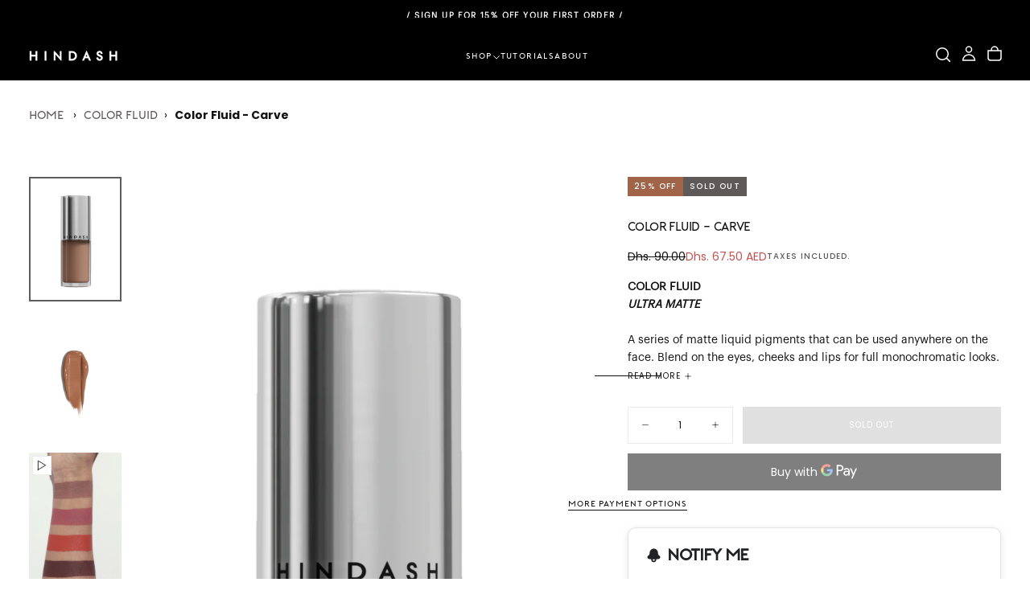

--- FILE ---
content_type: text/css
request_url: https://hindash.com/cdn/shop/t/65/assets/component-product-badges.css?v=39280553528053140941768302819
body_size: -534
content:
.product-card__badges{display:flex;gap:.8rem}.product-card__badge{padding:.6rem .8rem;height:-moz-fit-content;height:fit-content;text-align:center;font-size:var(--font-size-static-xs);line-height:var(--line-height-static-sm);letter-spacing:.14rem;white-space:nowrap;text-transform:uppercase;font-weight:var(--font-weight-medium)}.product-card__badge.product-card__badge--square{border-radius:0}.product-card__badge.product-card__badge--rounded{border-radius:.4rem}.product-card__badge{background-color:rgba(var(--color-tag-background));color:rgba(var(--color-tag-foreground))}.product__title--with-badges{display:flex;align-items:center;gap:1rem}.product-card__badge--discount{background-color:var(--color-badge-discount-background);color:var(--color-badge-discount-foreground)}
/*# sourceMappingURL=/cdn/shop/t/65/assets/component-product-badges.css.map?v=39280553528053140941768302819 */


--- FILE ---
content_type: text/javascript
request_url: https://hindash.com/cdn/shop/t/65/assets/product-media-gallery.js?v=91202788989007885831768302819
body_size: 2038
content:
class InstanceSwiper extends HTMLElement{constructor(){super(),this.handle=this.getAttribute("handle"),this.swiperInitialized=!1}static get observedAttributes(){return["handle"]}init(){this.swiperInitialized||this.offsetWidth===0&&this.offsetHeight===0&&!this.checkVisibility()||(this.swiperInitialized=!0,this.options=this.setOptions(),this.instance=new Swiper(".swiper--"+this.handle,this.options),this.setInteractions())}checkVisibility(){return!!(this.offsetWidth||this.offsetHeight||this.getClientRects().length)}connectedCallback(){Shopify.designMode?(window.addEventListener("shopify:section:load",()=>this.init()),window.addEventListener("shopify:section:select",()=>this.init()),setTimeout(()=>{this.swiperInitialized||this.init()},100)):document.readyState==="loading"?document.addEventListener("DOMContentLoaded",()=>this.init()):this.init()}disconnectedCallback(){this.instance&&this.instance.destroy&&this.instance.destroy()}setOptions(){return this._options=this.getOptionsAsJsonScripts(),this._options}getOptionsAsJsonScripts(){const jsonScriptAutomated=this.querySelector(`script#swiper--${this.handle}--automated-options`),jsonScriptOverwrite=this.querySelector(`script#swiper--${this.handle}--overwrite-options`);let options={};const parseJSON=scriptElement=>{if(scriptElement&&scriptElement.textContent)try{return JSON.parse(scriptElement.textContent)}catch(error){return console.error("JSON Parse Error",error,scriptElement?.textContent),{}}return{}};return options={...options,...parseJSON(jsonScriptAutomated)},options={...options,...parseJSON(jsonScriptOverwrite)},options}getThumbsInstance(){if(this.isThumbsActive)return document.querySelector(`[handle="${this.getAttribute("thumbs")}"]`)?.instance}setInteractions(){}}class InstanceSwiperProductThumbs extends InstanceSwiper{constructor(){super()}setOptions(){return super.setOptions(),this.setCenteredSlides(),this._options}setCenteredSlides(){if(this.handle!=="product-thumbs")return;const afterInit=swiper=>{swiper.slideTo(swiper.activeIndex);const swiperWrapper=swiper.wrapperEl,observer=new MutationObserver(resetSwiperWrapperTransform);observer.observe(swiperWrapper,{attributes:!0});function resetSwiperWrapperTransform(){swiperWrapper.hasAttribute("style")&&swiperWrapper.style?.transform&&swiperWrapper.style?.transform!=="translate3d(0px, 0px, 0px)"?swiperWrapper.style.transform="translate3d(0px, 0px, 0px)":swiperWrapper.hasAttribute("style")&&swiperWrapper.style?.transform&&swiperWrapper.style?.transform==="translate3d(0px, 0px, 0px)"&&setTimeout(()=>{swiperWrapper.hasAttribute("style")&&swiperWrapper.style?.transform&&swiperWrapper.style?.transform==="translate3d(0px, 0px, 0px)"&&observer.disconnect()},500)}const slideElement=this.querySelector(".swiper-slide"),calculateAndSetHeight=()=>{if(!slideElement)return;const slideHeight=slideElement.clientHeight;if(!slideHeight)return;const calculateAllThumbHeight=(slideHeight+16)*this.querySelectorAll(".swiper-slide").length,thumbsWrapper=this.parentElement;if(thumbsWrapper.offsetHeight===calculateAllThumbHeight||calculateAllThumbHeight<=thumbsWrapper.offsetHeight)return;const calculatedHeight=calculateAllThumbHeight-16+"px";thumbsWrapper.offsetHeight>calculateAllThumbHeight?thumbsWrapper.style.height=calculatedHeight:thumbsWrapper.removeAttribute("style")};calculateAndSetHeight();const resizeObserver=new ResizeObserver(()=>{calculateAndSetHeight()});this.parentElement&&resizeObserver.observe(this.parentElement)};this._options={...this._options,on:{...this._options.on||{},afterInit}}}}customElements.get("swiper-product-thumbs")||customElements.define("swiper-product-thumbs",InstanceSwiperProductThumbs);class InstanceSwiperProductGallery extends InstanceSwiper{constructor(){super(),this.isThumbsActive=this.hasAttribute("thumbs"),this.isZoomActive=this.hasAttribute("zoom"),this.modelViewerBtn=this.querySelector(".model-viewer-btn"),this.modelViewer=this.querySelector("model-viewer"),this.isModelActive=!1}static get observedAttributes(){return["thumbs","zoom"]}setOptions(){return super.setOptions(),this.setThumbOptions(),this._options}setThumbOptions(){if(!this.isThumbsActive)return;const thumbsInstance=super.getThumbsInstance();this._options={...this._options,thumbs:{swiper:thumbsInstance}}}setInteractions(){this.isThumbsActive&&this.setThumbsInteraction(),this.isZoomActive&&this.photoSwipeLightboxInit(),this.initModelViewer(),document.querySelectorAll('.swiper-slide[data-media-type="model"]').forEach(slide=>{slide.addEventListener("click",()=>this.enableSwiper())}),this.instance.on("slideChange",swiper=>{DeviceDetector.isMobile()&&swiper.pagination.update()}),this.instance.on("scroll",swiper=>{clearTimeout(this.scrollTimeout),this.scrollTimeout=setTimeout(()=>{swiper.pagination.update()},200)})}initModelViewer(){const modelSlides=this.querySelectorAll('.swiper-slide[data-media-type="model"]');if(this.resetAllModelViewers(),modelSlides.forEach(slide=>{const btn=slide.querySelector(".model-viewer-btn"),container=slide.querySelector(".model-viewer-container"),modelViewer=container?.querySelector("model-viewer");btn&&container&&modelViewer&&(btn.modelViewer=modelViewer,modelViewer.controlButton=btn,container.addEventListener("click",e=>{btn.classList.contains("is-active")||(e.preventDefault(),e.stopPropagation(),btn.click())}),btn.addEventListener("click",e=>{e.preventDefault(),this.toggleModelViewer(btn,modelViewer)}),modelViewer.addEventListener("mousedown",e=>{btn.classList.contains("is-active")||(e.preventDefault(),e.stopPropagation())}))}),this.instance?.navigation){const{nextEl,prevEl}=this.instance.navigation;nextEl&&nextEl.addEventListener("click",()=>{this.resetAllModelViewers(),this.enableSwiper(!0)}),prevEl&&prevEl.addEventListener("click",()=>{this.resetAllModelViewers(),this.enableSwiper(!0)})}}resetAllModelViewers(){this.querySelectorAll('.swiper-slide[data-media-type="model"]').forEach(slide=>{const btn=slide.querySelector(".model-viewer-btn"),modelViewer=slide.querySelector("model-viewer");btn&&modelViewer&&(btn.classList.remove("is-active"),modelViewer.interactionPrompt="none",modelViewer.cameraControls=!1)}),this.isModelActive=!1,this.instance&&(this.instance.allowTouchMove=!0)}toggleModelViewer(btn,modelViewer){const wasActive=btn.classList.contains("is-active");this.resetAllModelViewers(),wasActive||(this.isModelActive=!0,this.instance.allowTouchMove=!1,modelViewer.interactionPrompt="auto",modelViewer.cameraControls=!0,btn.classList.add("is-active"))}temporarilyDisableSwiper(){this.instance.allowTouchMove=!1,this.swiperTimeout=setTimeout(()=>{this.isModelActive||this.enableSwiper()},100)}enableSwiper(force=!1){this.swiperTimeout&&clearTimeout(this.swiperTimeout),(force||!this.isModelActive)&&(this.instance.allowTouchMove=!0,force&&this.isModelActive&&(this.isModelActive=!1,this.modelViewer&&(this.modelViewer.interactionPrompt="none",this.modelViewer.cameraControls=!1),this.modelViewerBtn.classList.remove("is-active")))}setThumbsInteraction(){if(!this.isThumbsActive||!this.instance)return;const thumbsSwiper=this.options.thumbs.swiper;thumbsSwiper.el.addEventListener("click",()=>{this.enableSwiper(!0),this.modelViewerBtn&&this.modelViewerBtn.classList.remove("is-active")}),this.instance.on("slideChangeTransitionStart",function(swiper){const activeIndex=swiper.activeIndex,thumbsActiveIndex=thumbsSwiper.activeIndex;activeIndex!==thumbsActiveIndex&&thumbsSwiper.slideTo(activeIndex)})}photoSwipeLightboxInit(){const[closeIcon,prevIcon,nextIcon]=[document.querySelector("[data-close-icon]"),document.querySelector("[data-prev-icon]"),document.querySelector("[data-next-icon]")],photoSwipeLightboxInstance=new PhotoSwipeLightbox({gallery:".photoswipe-wrapper",children:"a.product__gallery-toggle",mainClass:"pswp--product-media-gallery",loop:!1,showHideAnimationType:"zoom",initialZoomLevel:zoomLevelObject=>DeviceDetector.isMobile()?zoomLevelObject.vFill:zoomLevelObject.fit,secondaryZoomLevel:zoomLevelObject=>DeviceDetector.isMobile()?zoomLevelObject.fit:1,pswpModule:PhotoSwipe});photoSwipeLightboxInstance.addFilter("uiElement",(element,data)=>(data.name==="close"?element.innerHTML=closeIcon.innerHTML:data.name==="arrowPrev"?element.innerHTML=prevIcon.innerHTML:data.name==="arrowNext"&&(element.innerHTML=nextIcon.innerHTML),element)),photoSwipeLightboxInstance.addFilter("itemData",(itemData,index)=>itemData.type==="html"&&itemData.element?{html:itemData.element.dataset.pswpHtml}:itemData),photoSwipeLightboxInstance.init(),photoSwipeLightboxInstance.on("beforeOpen",()=>{document.body.classList.add("overflow-hidden");const videos=this.querySelectorAll("video");Array.from(videos).forEach(video=>{video.play().then(()=>{}).catch(error=>{video.pause()})})}),photoSwipeLightboxInstance.on("closingAnimationStart",()=>{document.body.classList.remove("overflow-hidden")})}setActiveMedia(id){const mediaFound=Array.from(this.querySelectorAll("[data-media-id]")).find(media=>Number(media.dataset.mediaId)===id);mediaFound&&this.instance&&typeof this.instance.slideTo=="function"&&this.dataset.hideOtherVariantsMedia==="false"&&this.instance.slideTo(Number(mediaFound.dataset.index))}}customElements.get("swiper-product-gallery")||customElements.define("swiper-product-gallery",InstanceSwiperProductGallery);class ProductMediaInfo extends HTMLElement{constructor(){super(),this.init(),window.addEventListener("resize",this.init.bind(this)),Shopify.designMode&&window.addEventListener("shopify:section:load",this.init.bind(this))}init(){let containerOffsetWidth=document.querySelector(".main-product__media--slider")?.offsetWidth||330;if(document.querySelector(".main-product__media--grid-item")&&!DeviceDetector.isMobile()){const gridItem=document.querySelector(".main-product__media--grid-item");gridItem&&(containerOffsetWidth=gridItem.offsetWidth)}const maxWidthForInfo=(containerOffsetWidth-48)/2,lastP=this.querySelector("p:last-child");if(!lastP)return;const mediaInfoTextWidth=lastP.offsetWidth,mediaInfoHidden=this.querySelector("p[aria-hidden]");mediaInfoTextWidth>maxWidthForInfo?(this.classList.remove("animation-stopped"),this.style.cssText=`--marquee-speed: ${mediaInfoTextWidth/maxWidthForInfo*8}s`,mediaInfoHidden&&(mediaInfoHidden.style.display="")):(this.classList.add("animation-stopped"),this.style.cssText="",mediaInfoHidden&&(mediaInfoHidden.style.display="none"))}}customElements.get("product-media-info")||customElements.define("product-media-info",ProductMediaInfo);
//# sourceMappingURL=/cdn/shop/t/65/assets/product-media-gallery.js.map?v=91202788989007885831768302819


--- FILE ---
content_type: text/plain; charset=utf-8
request_url: https://checkout.tabby.ai/widgets/api/web
body_size: -74
content:
{"experiments":{"entity_id":"2bd62df4-3eb5-42ed-90a6-36aafb768d25"}}

--- FILE ---
content_type: text/javascript
request_url: https://hindash.com/cdn/shop/t/65/assets/cart.js?v=47103737040637568571768302819
body_size: 850
content:
const getSectionData=(id,section,selector)=>({id,section,selector}),cartDrawer=document.querySelector("cart-drawer");let sectionsToRender=[];if(cartDrawer){const mainCartId=document.getElementById("main-cart-items")?.dataset.id;mainCartId?sectionsToRender=[getSectionData(`#shopify-section-${mainCartId}`,mainCartId,`#shopify-section-${mainCartId} cart-items`),getSectionData("#cart-counter","cart-counter","#shopify-section-cart-counter"),getSectionData("#CartDrawer-Body","cart-drawer","#shopify-section-cart-drawer #CartDrawer-Body")]:sectionsToRender=[getSectionData("#CartDrawer-Body","cart-drawer","#shopify-section-cart-drawer #CartDrawer-Body")]}else{const mainCartId=document.getElementById("main-cart-items")?.dataset.id;mainCartId?sectionsToRender=[getSectionData(`#shopify-section-${mainCartId}`,mainCartId,`#shopify-section-${mainCartId} cart-items`),getSectionData("#cart-counter","cart-counter","#shopify-section-cart-counter")]:sectionsToRender=[]}class CartRemoveButton extends HTMLElement{constructor(){super(),this.addEventListener("click",event=>{event.preventDefault(),(this.closest("cart-drawer-items")||this.closest("cart-items")).updateQuantity(this.dataset.index,0),updateFreeShipping()})}}customElements.define("cart-remove-button",CartRemoveButton);class CartItems extends HTMLElement{constructor(){super(),this.freeShipping=document.querySelectorAll("shipping-bar"),this.currentItemCount=Array.from(this.querySelectorAll('[name="updates[]"]')).reduce((total,quantityInput)=>total+parseInt(quantityInput.value),0),this.debouncedOnChange=debounce(event=>{this.onChange(event)},300),this.addEventListener("change",this.debouncedOnChange.bind(this)),updateFreeShipping()}calculateTotalItemCount(items){return items.reduce((total,item)=>total+item.quantity,0)}onChange(event){event.target.name==="updates[]"&&this.updateQuantity(event.target.dataset.index,event.target.value,document.activeElement.getAttribute("name"))}getSectionsToRender(){return sectionsToRender}updateQuantity(line,quantity,name){this.classList.add("is-loading");const body=JSON.stringify({line,quantity,sections:this.getSectionsToRender().map(section=>section.section),sections_url:window.location.pathname});fetch(`${routes.cart_change_url}`,{...fetchConfig(),body}).then(response=>response.text()).then(state=>{const parsedState=JSON.parse(state);this.getSectionsToRender()?.forEach(section=>{const elementToReplace=document.querySelector(section.selector)||document.querySelector(section.id);elementToReplace?parsedState.errors||(elementToReplace.innerHTML=this.getSectionInnerHTML(parsedState.sections[section.section],section.selector)):console.error(`Element with selector ${section.selector} not found`)}),parsedState.errors||(this.totalItemCount=this.calculateTotalItemCount(parsedState.items)),this.updateLiveRegions(line,parsedState.item_count,parsedState.errors);const lineItem=document.getElementById(`CartItem-${line}`);lineItem&&lineItem.querySelector(`[name="${name}"]`)&&lineItem.querySelector(`[name="${name}"]`).focus(),updateCartCounters(),updateFreeShipping()}).finally(()=>this.classList.remove("is-loading"))}getSectionInnerHTML(html,selector){return new DOMParser().parseFromString(html,"text/html").querySelector(selector).innerHTML}updateLiveRegions(line,itemCount,parsedError){parsedError&&document.querySelectorAll(`[data-line-item-error][data-line="${line}"]`).forEach(error=>{error.innerHTML=parsedError,error.style.display="block"}),this.currentItemCount=itemCount}}customElements.define("cart-items",CartItems);class CartDrawer extends HTMLElement{constructor(){super(),this.addEventListener("keyup",event=>event.code.toUpperCase()==="ESCAPE"&&this.close()),this.setCartLink(),this.parentElement.addEventListener("shopify:section:select",()=>this.open()),this.parentElement.addEventListener("shopify:section:deselect",()=>this.close())}setCartLink(){const cartLink=document.querySelector("[data-cart-link]");cartLink?(cartLink.setAttribute("role","button"),cartLink.setAttribute("aria-haspopup","dialog"),cartLink.addEventListener("click",event=>{event.preventDefault(),this.open(cartLink)}),cartLink.addEventListener("keydown",event=>{event.code.toUpperCase()==="SPACE"&&(event.preventDefault(),this.open(cartLink))})):console.error("Cart link not found")}open(opener){opener&&this.setActiveElement(opener),this.classList.add("is-visible"),document.querySelector("body").style.overflow="hidden",this.addEventListener("transitionend",()=>{this.focusOnCartDrawer()},{once:!0}),setTimeout(()=>{document.addEventListener("click",this.handleOutsideClick)},100);const productReccomendations=document.querySelector(".product-recommendations");productReccomendations&&(productReccomendations.classList.contains("hidden")?document.querySelector(".cart-drawer-items").classList.add("cart-drawer-items__full"):document.querySelector(".cart-drawer-items").classList.remove("cart-drawer-items__full"))}close(){if(this.classList.remove("is-visible"),document.querySelector("body").style.overflow="auto",removeTrapFocus(this.activeElement),document.removeEventListener("click",this.handleOutsideClick),!header.classList.contains("menu-open")&&window.location.pathname==="/cart"){const cartDrawerForm=document.getElementById("CartDrawer-FormSummary");cartDrawerForm&&cartDrawerForm.submit()}}handleOutsideClick=event=>{const cartDrawerInner=this.querySelector(".cart-drawer__inner");cartDrawerInner&&!cartDrawerInner.contains(event.target)&&this.close()};setActiveElement(element){this.activeElement=element}focusOnCartDrawer(){const containerToTrapFocusOn=this.firstElementChild,focusElement=this.querySelector("[data-drawer-close]");trapFocus(containerToTrapFocusOn,focusElement)}renderContents(response,open=!0){this.getSectionsToRender()?.forEach(section=>{const sectionElement=document.querySelector(section.id);sectionElement&&(sectionElement.innerHTML=this.getSectionInnerHTML(response.sections[section.section],section.selector),updateCartCounters())}),open&&this.open()}getSectionsToRender(){return sectionsToRender}getSectionInnerHTML(html,selector){return new DOMParser().parseFromString(html,"text/html").querySelector(selector).innerHTML}}customElements.define("cart-drawer",CartDrawer);class CartDrawerItems extends CartItems{getSectionsToRender(){return sectionsToRender}}customElements.define("cart-drawer-items",CartDrawerItems);
//# sourceMappingURL=/cdn/shop/t/65/assets/cart.js.map?v=47103737040637568571768302819
